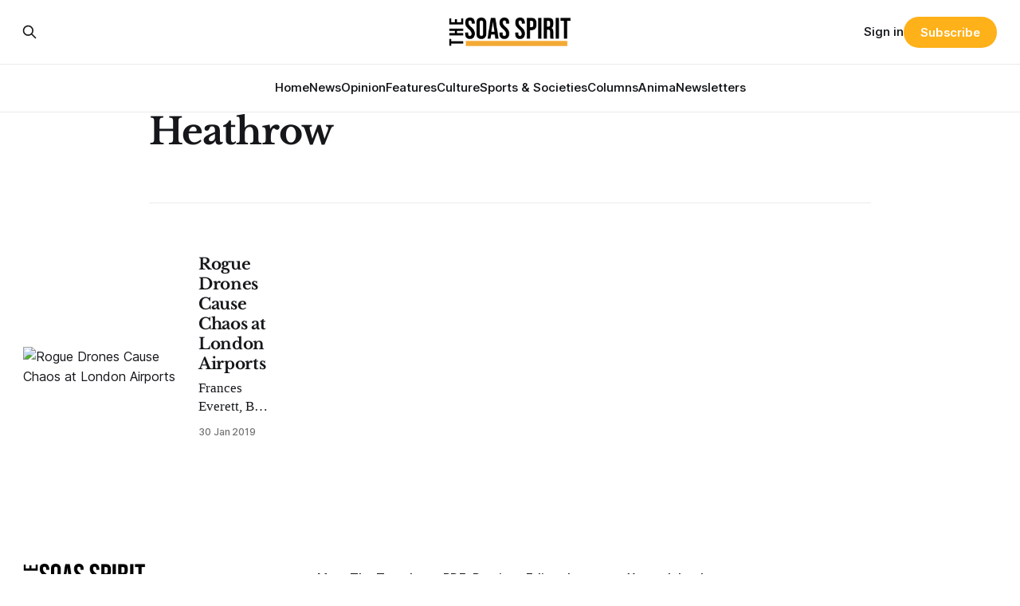

--- FILE ---
content_type: text/html; charset=utf-8
request_url: https://soasspirit.co.uk/tag/heathrow/
body_size: 5162
content:
<!DOCTYPE html>
<html lang="en">
<head>

    <title>Heathrow - SOAS Spirit</title>
    <meta charset="utf-8">
    <meta name="viewport" content="width=device-width, initial-scale=1.0">
    
    <link rel="preload" as="style" href="https://soasspirit.co.uk/assets/built/screen.css?v=4332b05fea">
    <link rel="preload" as="script" href="https://soasspirit.co.uk/assets/built/source.js?v=4332b05fea">
    
    <link rel="preload" as="font" type="font/woff2" href="https://soasspirit.co.uk/assets/fonts/inter-roman.woff2?v=4332b05fea" crossorigin="anonymous">
<style>
    @font-face {
        font-family: "Inter";
        font-style: normal;
        font-weight: 100 900;
        font-display: optional;
        src: url(https://soasspirit.co.uk/assets/fonts/inter-roman.woff2?v=4332b05fea) format("woff2");
        unicode-range: U+0000-00FF, U+0131, U+0152-0153, U+02BB-02BC, U+02C6, U+02DA, U+02DC, U+0304, U+0308, U+0329, U+2000-206F, U+2074, U+20AC, U+2122, U+2191, U+2193, U+2212, U+2215, U+FEFF, U+FFFD;
    }
</style>
    <link rel="preload" as="font" type="font/woff2" href="https://soasspirit.co.uk/assets/fonts/eb-garamond-roman.woff2?v=4332b05fea" crossorigin="anonymous">
<link rel="preload" as="font" type="font/woff2" href="https://soasspirit.co.uk/assets/fonts/eb-garamond-italic.woff2?v=4332b05fea" crossorigin="anonymous">
<style>
    @font-face {
        font-family: "EB Garamond";
        font-style: normal;
        font-weight: 400 800;
        font-display: optional;
        src: url(https://soasspirit.co.uk/assets/fonts/eb-garamond-roman.woff2?v=4332b05fea) format("woff2");
        unicode-range: U+0000-00FF, U+0131, U+0152-0153, U+02BB-02BC, U+02C6, U+02DA, U+02DC, U+0304, U+0308, U+0329, U+2000-206F, U+2074, U+20AC, U+2122, U+2191, U+2193, U+2212, U+2215, U+FEFF, U+FFFD;
    }

    @font-face {
        font-family: "EB Garamond";
        font-style: italic;
        font-weight: 400 800;
        font-display: optional;
        src: url(https://soasspirit.co.uk/assets/fonts/eb-garamond-italic.woff2?v=4332b05fea) format("woff2");
        unicode-range: U+0000-00FF, U+0131, U+0152-0153, U+02BB-02BC, U+02C6, U+02DA, U+02DC, U+0304, U+0308, U+0329, U+2000-206F, U+2074, U+20AC, U+2122, U+2191, U+2193, U+2212, U+2215, U+FEFF, U+FFFD;
    }
</style>
    <link rel="stylesheet" type="text/css" href="https://soasspirit.co.uk/assets/built/screen.css?v=4332b05fea">

    <style>
        :root {
            --background-color: #ffffff
        }
    </style>

    <script>
        /* The script for calculating the color contrast has been taken from
        https://gomakethings.com/dynamically-changing-the-text-color-based-on-background-color-contrast-with-vanilla-js/ */
        var accentColor = getComputedStyle(document.documentElement).getPropertyValue('--background-color');
        accentColor = accentColor.trim().slice(1);

        if (accentColor.length === 3) {
            accentColor = accentColor[0] + accentColor[0] + accentColor[1] + accentColor[1] + accentColor[2] + accentColor[2];
        }

        var r = parseInt(accentColor.substr(0, 2), 16);
        var g = parseInt(accentColor.substr(2, 2), 16);
        var b = parseInt(accentColor.substr(4, 2), 16);
        var yiq = ((r * 299) + (g * 587) + (b * 114)) / 1000;
        var textColor = (yiq >= 128) ? 'dark' : 'light';

        document.documentElement.className = `has-${textColor}-text`;
    </script>

    <link rel="canonical" href="https://soasspirit.co.uk/tag/heathrow/">
    <meta name="referrer" content="no-referrer-when-downgrade">
    
    <meta property="og:site_name" content="SOAS Spirit">
    <meta property="og:type" content="website">
    <meta property="og:title" content="Heathrow - SOAS Spirit">
    <meta property="og:url" content="https://soasspirit.co.uk/tag/heathrow/">
    <meta property="og:image" content="https://static.ghost.org/v5.0.0/images/publication-cover.jpg">
    <meta property="article:publisher" content="https://www.facebook.com/share/1FeneDXsVJ/?mibextid&#x3D;wwXIfr">
    <meta name="twitter:card" content="summary_large_image">
    <meta name="twitter:title" content="Heathrow - SOAS Spirit">
    <meta name="twitter:url" content="https://soasspirit.co.uk/tag/heathrow/">
    <meta name="twitter:image" content="https://static.ghost.org/v5.0.0/images/publication-cover.jpg">
    <meta name="twitter:site" content="@soasspirit">
    <meta property="og:image:width" content="1200">
    <meta property="og:image:height" content="840">
    
    <script type="application/ld+json">
{
    "@context": "https://schema.org",
    "@type": "Series",
    "publisher": {
        "@type": "Organization",
        "name": "SOAS Spirit",
        "url": "https://soasspirit.co.uk/",
        "logo": {
            "@type": "ImageObject",
            "url": "https://soasspirit.co.uk/content/images/2024/09/logo-for-website-2.png"
        }
    },
    "url": "https://soasspirit.co.uk/tag/heathrow/",
    "name": "Heathrow",
    "mainEntityOfPage": "https://soasspirit.co.uk/tag/heathrow/"
}
    </script>

    <meta name="generator" content="Ghost 6.12">
    <link rel="alternate" type="application/rss+xml" title="SOAS Spirit" href="https://soasspirit.co.uk/rss/">
    <script defer src="https://cdn.jsdelivr.net/ghost/portal@~2.56/umd/portal.min.js" data-i18n="true" data-ghost="https://soasspirit.co.uk/" data-key="5c9c9e0cd62227713087e2a24e" data-api="https://soas-spirit.ghost.io/ghost/api/content/" data-locale="en" crossorigin="anonymous"></script><style id="gh-members-styles">.gh-post-upgrade-cta-content,
.gh-post-upgrade-cta {
    display: flex;
    flex-direction: column;
    align-items: center;
    font-family: -apple-system, BlinkMacSystemFont, 'Segoe UI', Roboto, Oxygen, Ubuntu, Cantarell, 'Open Sans', 'Helvetica Neue', sans-serif;
    text-align: center;
    width: 100%;
    color: #ffffff;
    font-size: 16px;
}

.gh-post-upgrade-cta-content {
    border-radius: 8px;
    padding: 40px 4vw;
}

.gh-post-upgrade-cta h2 {
    color: #ffffff;
    font-size: 28px;
    letter-spacing: -0.2px;
    margin: 0;
    padding: 0;
}

.gh-post-upgrade-cta p {
    margin: 20px 0 0;
    padding: 0;
}

.gh-post-upgrade-cta small {
    font-size: 16px;
    letter-spacing: -0.2px;
}

.gh-post-upgrade-cta a {
    color: #ffffff;
    cursor: pointer;
    font-weight: 500;
    box-shadow: none;
    text-decoration: underline;
}

.gh-post-upgrade-cta a:hover {
    color: #ffffff;
    opacity: 0.8;
    box-shadow: none;
    text-decoration: underline;
}

.gh-post-upgrade-cta a.gh-btn {
    display: block;
    background: #ffffff;
    text-decoration: none;
    margin: 28px 0 0;
    padding: 8px 18px;
    border-radius: 4px;
    font-size: 16px;
    font-weight: 600;
}

.gh-post-upgrade-cta a.gh-btn:hover {
    opacity: 0.92;
}</style>
    <script defer src="https://cdn.jsdelivr.net/ghost/sodo-search@~1.8/umd/sodo-search.min.js" data-key="5c9c9e0cd62227713087e2a24e" data-styles="https://cdn.jsdelivr.net/ghost/sodo-search@~1.8/umd/main.css" data-sodo-search="https://soas-spirit.ghost.io/" data-locale="en" crossorigin="anonymous"></script>
    
    <link href="https://soasspirit.co.uk/webmentions/receive/" rel="webmention">
    <script defer src="/public/cards.min.js?v=4332b05fea"></script>
    <link rel="stylesheet" type="text/css" href="/public/cards.min.css?v=4332b05fea">
    <script defer src="/public/comment-counts.min.js?v=4332b05fea" data-ghost-comments-counts-api="https://soasspirit.co.uk/members/api/comments/counts/"></script>
    <script defer src="/public/member-attribution.min.js?v=4332b05fea"></script><style>:root {--ghost-accent-color: #ffb119;}</style>
    <link rel="stylesheet" href="https://cdnjs.cloudflare.com/ajax/libs/font-awesome/6.5.2/css/brands.min.css" integrity="sha512-+oRH6u1nDGSm3hH8poU85YFIVTdSnS2f+texdPGrURaJh8hzmhMiZrQth6l56P4ZQmxeZzd2DqVEMqQoJ8J89A==" crossorigin="anonymous" referrerpolicy="no-referrer" />
<style>
    :where(.nav, .gh-head-menu) .nav-soundcloud a {
    
        font-size: 0 !important;
    }

    :where(.nav, .gh-head-menu) .nav-soundcloud a::before {
        font-family: "Font Awesome 6 Brands";
        display: inline-block;
        font-size: 20px;
        font-style: normal;
        font-weight: normal;
        font-variant: normal;
        text-rendering: auto;
        -webkit-font-smoothing: antialiased;
    }

:where(.nav, gh-head-menu) .nav-soundcloud a::before {content: "\f1be"}
</style>




    <link rel="preconnect" href="https://fonts.bunny.net"><link rel="stylesheet" href="https://fonts.bunny.net/css?family=libre-baskerville:700"><style>:root {--gh-font-heading: Libre Baskerville;}</style>

</head>
<body class="tag-template tag-heathrow gh-font-heading-libre-baskerville has-serif-title has-serif-body">

<div class="gh-viewport">
    
    <header id="gh-navigation" class="gh-navigation is-stacked gh-outer">
    <div class="gh-navigation-inner gh-inner">

        <div class="gh-navigation-brand">
            <a class="gh-navigation-logo is-title" href="https://soasspirit.co.uk">
                    <img src="https://soasspirit.co.uk/content/images/2024/09/logo-for-website-2.png" alt="SOAS Spirit">
            </a>
            <button class="gh-search gh-icon-button" aria-label="Search this site" data-ghost-search>
    <svg xmlns="http://www.w3.org/2000/svg" fill="none" viewBox="0 0 24 24" stroke="currentColor" stroke-width="2" width="20" height="20"><path stroke-linecap="round" stroke-linejoin="round" d="M21 21l-6-6m2-5a7 7 0 11-14 0 7 7 0 0114 0z"></path></svg></button>            <button class="gh-burger gh-icon-button" aria-label="Menu">
                <svg xmlns="http://www.w3.org/2000/svg" width="24" height="24" fill="currentColor" viewBox="0 0 256 256"><path d="M224,128a8,8,0,0,1-8,8H40a8,8,0,0,1,0-16H216A8,8,0,0,1,224,128ZM40,72H216a8,8,0,0,0,0-16H40a8,8,0,0,0,0,16ZM216,184H40a8,8,0,0,0,0,16H216a8,8,0,0,0,0-16Z"></path></svg>                <svg xmlns="http://www.w3.org/2000/svg" width="24" height="24" fill="currentColor" viewBox="0 0 256 256"><path d="M205.66,194.34a8,8,0,0,1-11.32,11.32L128,139.31,61.66,205.66a8,8,0,0,1-11.32-11.32L116.69,128,50.34,61.66A8,8,0,0,1,61.66,50.34L128,116.69l66.34-66.35a8,8,0,0,1,11.32,11.32L139.31,128Z"></path></svg>            </button>
        </div>

        <nav class="gh-navigation-menu">
            <ul class="nav">
    <li class="nav-home"><a href="https://soasspirit.co.uk/">Home</a></li>
    <li class="nav-news"><a href="https://soasspirit.co.uk/tag/news/">News</a></li>
    <li class="nav-opinion"><a href="https://soasspirit.co.uk/tag/opinion/">Opinion</a></li>
    <li class="nav-features"><a href="https://soasspirit.co.uk/tag/features/">Features</a></li>
    <li class="nav-culture"><a href="https://soasspirit.co.uk/tag/culture/">Culture</a></li>
    <li class="nav-sports-societies"><a href="https://soasspirit.co.uk/tag/sportandsocieties/">Sports &amp; Societies</a></li>
    <li class="nav-columns"><a href="https://soasspirit.co.uk/tag/Columns/">Columns</a></li>
    <li class="nav-anima"><a href="https://soasspirit.co.uk/tag/anima/">Anima</a></li>
    <li class="nav-newsletters"><a href="https://soasspirit.co.uk/tag/newsletters/">Newsletters</a></li>
</ul>

        </nav>

        <div class="gh-navigation-actions">
                <button class="gh-search gh-icon-button" aria-label="Search this site" data-ghost-search>
    <svg xmlns="http://www.w3.org/2000/svg" fill="none" viewBox="0 0 24 24" stroke="currentColor" stroke-width="2" width="20" height="20"><path stroke-linecap="round" stroke-linejoin="round" d="M21 21l-6-6m2-5a7 7 0 11-14 0 7 7 0 0114 0z"></path></svg></button>                <div class="gh-navigation-members">
                            <a href="#/portal/signin" data-portal="signin">Sign in</a>
                                <a class="gh-button" href="#/portal/signup" data-portal="signup">Subscribe</a>
                </div>
        </div>

    </div>
</header>

    
<main class="gh-main gh-outer">

        <section class="gh-archive gh-inner">
            <div class="gh-archive-inner">
                <header class="gh-archive-wrapper">
                    <h1 class="gh-article-title is-title">Heathrow</h1>
                </header>
                            </div>
        </section>

    
<section class="gh-container is-list gh-outer">
    <div class="gh-container-inner gh-inner">
        

        <main class="gh-main">
            <div class="gh-feed">



                        <article class="gh-card post tag-drones tag-gatwick tag-heathrow tag-national-news tag-news tag-security-threat tag-hash-wordpress tag-hash-import-2024-08-15-19-30">
    <a class="gh-card-link" href="/rogue-drones-cause-chaos-at-london-airports/">
            <figure class="gh-card-image">
                <img
                    srcset="/content/images/size/w160/format/webp/wordpress/2019/01/gatwick_airport.jpg 160w,
                            /content/images/size/w320/format/webp/wordpress/2019/01/gatwick_airport.jpg 320w,
                            /content/images/size/w600/format/webp/wordpress/2019/01/gatwick_airport.jpg 600w,
                            /content/images/size/w960/format/webp/wordpress/2019/01/gatwick_airport.jpg 960w,
                            /content/images/size/w1200/format/webp/wordpress/2019/01/gatwick_airport.jpg 1200w,
                            /content/images/size/w2000/format/webp/wordpress/2019/01/gatwick_airport.jpg 2000w"
                    sizes="320px"
                    src="/content/images/size/w600/wordpress/2019/01/gatwick_airport.jpg"
                    alt="Rogue Drones Cause Chaos at London Airports"
                    loading="lazy"
                >
            </figure>
        <div class="gh-card-wrapper">
                <p class="gh-card-tag">Drones</p>
            <h3 class="gh-card-title is-title">Rogue Drones Cause Chaos at London Airports</h3>
                    <p class="gh-card-excerpt is-body">Frances Everett, BA International Relations and Development Studies





In late December the appearance of drones on London Gatwick Airport’s runways halted flights and caused disruption for tens of thousands of people.






The drones were spotted around 21:00 on 19 December and were flown around the airfield multiple times.</p>
            <footer class="gh-card-meta">
<!--
             -->                    <time class="gh-card-date" datetime="2019-01-30">30 Jan 2019</time>
                <!--
         --></footer>
        </div>
    </a>
</article>

            </div>

        </main>


    </div>
</section>
</main>
    
    <footer class="gh-footer gh-outer">
    <div class="gh-footer-inner gh-inner">

        <div class="gh-footer-bar">
            <span class="gh-footer-logo is-title">
                    <img src="https://soasspirit.co.uk/content/images/2024/09/logo-for-website-2.png" alt="SOAS Spirit">
            </span>
            <nav class="gh-footer-menu">
                <ul class="nav">
    <li class="nav-meet-the-team"><a href="https://soasspirit.co.uk/meet-the-team-5/">Meet The Team</a></li>
    <li class="nav-issuu-pdfs"><a href="https://issuu.com/soas_spirit">Issuu PDFs</a></li>
    <li class="nav-previous-editors"><a href="https://soasspirit.co.uk/previous-editors-directors/">Previous Editors </a></li>
    <li class="nav-instagram"><a href="https://www.instagram.com/soasspirit/?hl=en">Instagram </a></li>
    <li class="nav-x"><a href="https://x.com/soasspirit">X</a></li>
    <li class="nav-soundcloud"><a href="https://soundcloud.com/soas-spirit">soundcloud</a></li>
</ul>

            </nav>
            <div class="gh-footer-copyright">
                Powered by <a href="https://ghost.org/" target="_blank" rel="noopener">Ghost</a>
            </div>
        </div>

                <section class="gh-footer-signup">
                    <h2 class="gh-footer-signup-header is-title">
                        SOAS Spirit
                    </h2>
                    <p class="gh-footer-signup-subhead is-body">
                        Your Independent Student Newspaper
                    </p>
                    <form class="gh-form" data-members-form>
    <input class="gh-form-input" id="footer-email" name="email" type="email" placeholder="jamie@example.com" required data-members-email>
    <button class="gh-button" type="submit" aria-label="Subscribe">
        <span><span>Subscribe</span> <svg xmlns="http://www.w3.org/2000/svg" width="32" height="32" fill="currentColor" viewBox="0 0 256 256"><path d="M224.49,136.49l-72,72a12,12,0,0,1-17-17L187,140H40a12,12,0,0,1,0-24H187L135.51,64.48a12,12,0,0,1,17-17l72,72A12,12,0,0,1,224.49,136.49Z"></path></svg></span>
        <svg xmlns="http://www.w3.org/2000/svg" height="24" width="24" viewBox="0 0 24 24">
    <g stroke-linecap="round" stroke-width="2" fill="currentColor" stroke="none" stroke-linejoin="round" class="nc-icon-wrapper">
        <g class="nc-loop-dots-4-24-icon-o">
            <circle cx="4" cy="12" r="3"></circle>
            <circle cx="12" cy="12" r="3"></circle>
            <circle cx="20" cy="12" r="3"></circle>
        </g>
        <style data-cap="butt">
            .nc-loop-dots-4-24-icon-o{--animation-duration:0.8s}
            .nc-loop-dots-4-24-icon-o *{opacity:.4;transform:scale(.75);animation:nc-loop-dots-4-anim var(--animation-duration) infinite}
            .nc-loop-dots-4-24-icon-o :nth-child(1){transform-origin:4px 12px;animation-delay:-.3s;animation-delay:calc(var(--animation-duration)/-2.666)}
            .nc-loop-dots-4-24-icon-o :nth-child(2){transform-origin:12px 12px;animation-delay:-.15s;animation-delay:calc(var(--animation-duration)/-5.333)}
            .nc-loop-dots-4-24-icon-o :nth-child(3){transform-origin:20px 12px}
            @keyframes nc-loop-dots-4-anim{0%,100%{opacity:.4;transform:scale(.75)}50%{opacity:1;transform:scale(1)}}
        </style>
    </g>
</svg>        <svg class="checkmark" xmlns="http://www.w3.org/2000/svg" viewBox="0 0 52 52">
    <path class="checkmark__check" fill="none" d="M14.1 27.2l7.1 7.2 16.7-16.8"/>
    <style>
        .checkmark {
            width: 40px;
            height: 40px;
            display: block;
            stroke-width: 2.5;
            stroke: currentColor;
            stroke-miterlimit: 10;
        }

        .checkmark__check {
            transform-origin: 50% 50%;
            stroke-dasharray: 48;
            stroke-dashoffset: 48;
            animation: stroke .3s cubic-bezier(0.650, 0.000, 0.450, 1.000) forwards;
        }

        @keyframes stroke {
            100% { stroke-dashoffset: 0; }
        }
    </style>
</svg>    </button>
    <p data-members-error></p>
</form>                </section>

    </div>
</footer>    
</div>


<script src="https://soasspirit.co.uk/assets/built/source.js?v=4332b05fea"></script>

<link rel="stylesheet" href="https://cdnjs.cloudflare.com/ajax/libs/font-awesome/6.5.2/css/brands.min.css" integrity="sha512-DJLNx+VLY4aEiEQFjiawXaiceujj5GA7lIY8CHCIGQCBPfsEG0nGz1edb4Jvw1LR7q031zS5PpPqFuPA8ihlRA==" crossorigin="anonymous" referrerpolicy="no-referrer" />

<style>
    :where(.nav, .gh-head-menu) .nav-instagram a,
    :where(.nav, .gh-head-menu) .nav-x a {
        font-size: 0 ! important;
    }

    :where(.nav, .gh-head-menu) .nav-instagram a::before,
    :where(.nav, .gh-head-menu) .nav-x a::before {
        font-family: "Font Awesome 6 Brands";
        display: inline-block;
        font-size: 20px;
        font-style: normal;
        font-weight: normal;
        font-variant: normal;
        text-rendering: auto;
        -webkit-font-smoothing: antialiased;
    }

    :where(.nav, .gh-head-menu) .nav-instagram a::before {content: "\f16d"}
    :where(.nav, .gh-head-menu) .nav-x a::before {content: "\e61b"}
</style>


<style>
.gh-footer-copyright {
   display:none;
}
</style>

</body>
</html>
